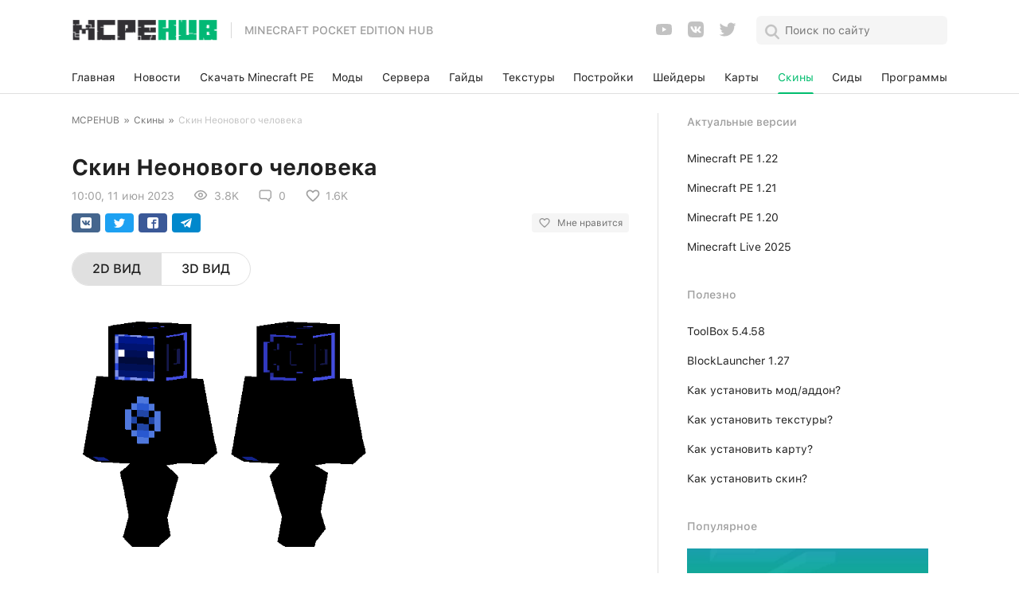

--- FILE ---
content_type: text/html; charset=utf-8
request_url: https://mcpehub.org/skins/11184-skin-neonovogo-cheloveka.html
body_size: 10538
content:
<!DOCTYPE html>
<html lang="ru">
<head>
<link rel="shortcut icon" href="/favicon.ico">
<link rel="icon" type="image/x-icon" href="/favicon.ico">
<title>Скин Неонового человека для Minecraft</title>
<meta charset="utf-8">
<meta name="description" content="Со скином Neon Diamond Guy пользователи смогут превратиться в простого паренька в темной одежде с фиолетовыми полосами.">
<link rel="canonical" href="https://mcpehub.org/skins/11184-skin-neonovogo-cheloveka.html">
<link rel="alternate" type="application/rss+xml" title="MCPEHUB | Портал любителей Minecraft на Android RSS" href="https://mcpehub.org/rss.xml">
<link rel="search" type="application/opensearchdescription+xml" title="MCPEHUB | Портал любителей Minecraft на Android" href="https://mcpehub.org/index.php?do=opensearch">
<link rel="preconnect" href="https://mcpehub.org/" fetchpriority="high">
<meta property="twitter:title" content="Скин Неонового человека для Minecraft">
<meta property="twitter:url" content="https://mcpehub.org/skins/11184-skin-neonovogo-cheloveka.html">
<meta property="twitter:card" content="summary_large_image">
<meta property="twitter:image" content="https://mcpehub.org/uploads/posts/2023-06/1686469992_neon-diamond-guy-skin.png">
<meta property="twitter:description" content="Благодаря скину пользователи смогут превратиться черно-фиолетового паренька. Персонаж смотрится просто, но приятно">
<meta property="og:type" content="article">
<meta property="og:site_name" content="MCPEHUB | Портал любителей Minecraft на Android">
<meta property="og:title" content="Скин Неонового человека для Minecraft">
<meta property="og:url" content="https://mcpehub.org/skins/11184-skin-neonovogo-cheloveka.html">
<meta property="og:image" content="https://mcpehub.org/uploads/posts/2023-06/1686469992_neon-diamond-guy-skin.png">
<meta property="og:description" content="Благодаря скину пользователи смогут превратиться черно-фиолетового паренька. Персонаж смотрится просто, но приятно">
<meta name="HandheldFriendly" content="true">
<meta name="format-detection" content="telephone=no">
<meta name="viewport" content="user-scalable=no, initial-scale=1.0, maximum-scale=1.0, width=device-width">
<meta name="apple-mobile-web-app-capable" content="yes">
<meta name="apple-mobile-web-app-status-bar-style" content="default">
<meta name="cmsmagazine" content="78cff8f21ba75f8153d9b84e5e4a7e4e">
<link rel="apple-touch-icon" href="https://mcpehub.org/apple-touch-icon.png">
<link rel="apple-touch-icon" sizes="57x57" href="https://mcpehub.org/apple-touch-icon-57x57.png">
<link rel="apple-touch-icon" sizes="72x72" href="https://mcpehub.org/apple-touch-icon-72x72.png">
<link rel="apple-touch-icon" sizes="76x76" href="https://mcpehub.org/apple-touch-icon-76x76.png">
<link rel="apple-touch-icon" sizes="114x114" href="https://mcpehub.org/apple-touch-icon-114x114.png">
<link rel="apple-touch-icon" sizes="120x120" href="https://mcpehub.org/apple-touch-icon-120x120.png">
<link rel="apple-touch-icon" sizes="144x144" href="https://mcpehub.org/apple-touch-icon-144x144.png">
<link rel="apple-touch-icon" sizes="152x152" href="https://mcpehub.org/apple-touch-icon-152x152.png">
<link rel="apple-touch-icon" sizes="180x180" href="https://mcpehub.org/apple-touch-icon-180x180.png">
<link rel="preload" href="/templates/maincraft2/css/fonts/s/SF-UI-Text-Medium.woff2" as="font" type="font/woff2" crossorigin>
<link rel="preload" href="/templates/maincraft2/css/fonts/s/SF-UI-Text-Regular.woff2" as="font" type="font/woff2" crossorigin>
<link rel="preload" href="/templates/maincraft2/css/fonts/s/SF-UI-Text-Bold.woff2?1" as="font" type="font/woff2" crossorigin>


<link href="/templates/maincraft2/css/reset.css?200" type="text/css" rel="stylesheet">
<link href="/templates/maincraft2/css/popup.css?200" type="text/css" rel="stylesheet">
<link href="/templates/maincraft2/css/style.css?v=346" type="text/css" rel="stylesheet">

<meta name="google-site-verification" content="5cV7BZvPfR0gJoCV_LjlSIYcQLgt56ZZVxoelD-51Xg">


<script async src="https://pagead2.googlesyndication.com/pagead/js/adsbygoogle.js?client=ca-pub-7958472158675518" crossorigin="anonymous"></script>
<script>window.yaContextCb=window.yaContextCb||[]</script><script src="https://yandex.ru/ads/system/context.js" async></script>
</head>
<body itemscope itemtype="https://schema.org/WebPage">
	<header>
  <div class="box flex middle between">
    <div>
      <div class="navToggle" role="button" aria-label="Открыть меню">
        <div class="icon"></div>
      </div>
    </div>
    <div>
      <a class="logo flex-md middle"  href="/">
        <img src="/templates/maincraft2/img/logotype.png" alt="Minecraft pocket edition hub">
        <p class="transparent-grey medium">Minecraft pocket edition hub</p>
      </a>
    </div>
    <div class="flex middle">
      <div class="header-social">
				<ul class="socials flex middle">
  <li>
    <a class="youtube" title="Мы в YouTube" href="https://www.youtube.com/MCPEHUBLIVE" target="_blank" rel="noopener noreferrer">
      <svg width="24" height="24" viewBox="0 0 24 24">
        <g fill="none" fill-rule="evenodd">
          <path d="M0 0H24V24H0z"/>
          <path class="filled" fill="rgba(0, 0, 0, 0.24)" fill-rule="nonzero" d="M10 15l5.19-3L10 9v6m11.56-7.83c.13.47.22 1.1.28 1.9.07.8.1 1.49.1 2.09L22 12c0 2.19-.16 3.8-.44 4.83-.25.9-.83 1.48-1.73 1.73-.47.13-1.33.22-2.65.28-1.3.07-2.49.1-3.59.1L12 19c-4.19 0-6.8-.16-7.83-.44-.9-.25-1.48-.83-1.73-1.73-.13-.47-.22-1.1-.28-1.9-.07-.8-.1-1.49-.1-2.09L2 12c0-2.19.16-3.8.44-4.83.25-.9.83-1.48 1.73-1.73.47-.13 1.33-.22 2.65-.28 1.3-.07 2.49-.1 3.59-.1L12 5c4.19 0 6.8.16 7.83.44.9.25 1.48.83 1.73 1.73z"/>
        </g>
      </svg>
    </a>
  </li>
  <li>
    <a class="vk" title="Мы ВКонтакте" href="https://vk.com/mcpehub" target="_blank" rel="noopener noreferrer">
      <svg width="24" height="24" viewBox="0 0 24 24">
        <g fill="none" fill-rule="evenodd">
          <path d="M0 0H24V24H0z"/>
          <path class="filled" fill="rgba(0, 0, 0, 0.24)" fill-rule="nonzero" d="M15.07 2H8.93C3.33 2 2 3.33 2 8.93v6.14C2 20.67 3.33 22 8.93 22h6.14c5.6 0 6.93-1.33 6.93-6.93V8.93C22 3.33 20.67 2 15.07 2m3.08 14.27h-1.46c-.55 0-.72-.45-1.69-1.44-.88-.83-1.26-.95-1.47-.95-.29 0-.38.08-.38.5v1.31c0 .35-.11.57-1.04.57-1.54 0-3.25-.94-4.45-2.67-1.81-2.54-2.3-4.46-2.3-4.84 0-.21.07-.41.49-.41h1.47c.37 0 .51.16.65.56.72 2.1 1.92 3.9 2.41 3.9.19 0 .27-.09.27-.55V10.1c-.05-.98-.58-1.07-.58-1.42 0-.18.14-.34.37-.34h2.29c.31 0 .42.16.42.54v2.89c0 .31.13.42.23.42.18 0 .34-.11.67-.45 1.05-1.17 1.8-2.98 1.8-2.98.1-.21.26-.41.65-.41h1.43c.44 0 .54.23.44.54-.18.85-1.96 3.36-1.94 3.36-.16.25-.22.36 0 .65.15.21.66.65 1 1.04.62.71 1.1 1.3 1.23 1.71.11.41-.09.62-.51.62z"/>
        </g>
      </svg>
    </a>
  </li>
  <li>
    <a class="twitter" title="Мы в Твиттере" href="https://twitter.com/MCPEHUB_org" target="_blank" rel="noopener noreferrer">
      <svg width="24" height="24" viewBox="0 0 24 24">
        <g fill="none" fill-rule="evenodd">
          <path d="M0 0H24V24H0z"/>
          <path class="filled" fill="rgba(0, 0, 0, 0.24)" fill-rule="nonzero" d="M22.46 5.5c-.77.35-1.6.58-2.46.69.88-.53 1.56-1.37 1.88-2.38-.83.5-1.75.85-2.72 1.05C18.37 4 17.26 3.5 16 3.5c-2.35 0-4.27 1.92-4.27 4.29 0 .34.04.67.11.98C8.28 8.59 5.11 6.88 3 4.29c-.37.63-.58 1.37-.58 2.15 0 1.49.75 2.81 1.91 3.56-.71 0-1.37-.2-1.95-.5v.03c0 2.08 1.48 3.82 3.44 4.21-.36.1-.74.15-1.13.15-.27 0-.54-.03-.8-.08.54 1.69 2.11 2.95 4 2.98-1.46 1.16-3.31 1.84-5.33 1.84-.34 0-.68-.02-1.02-.06 1.9 1.22 4.16 1.93 6.58 1.93 7.88 0 12.21-6.54 12.21-12.21 0-.19 0-.37-.01-.56.84-.6 1.56-1.36 2.14-2.23z"/>
        </g>
      </svg>
    </a>
  </li>
</ul>

			</div>
      <div class="search">
        <span class="icon search-black-icon"></span>

        <form class="search-form flex middle between" method="get" action="/index.php?do=search">
          <div>
            <span class="icon search-icon"></span>
            <input class="regular black" name="story" type="search" placeholder="Поиск по сайту">
            <input type="hidden" name="do" value="search">
            <input type="hidden" name="subaction" value="search">
          </div>
          <span class="icon close-icon"></span>
        </form>
      </div>

    </div>
  </div>
</header>
<nav class="mainmenu">
  <div class="bg"></div>
  <div class="flex middle">
    <div class="box">
      <div class="flex-md middle between">
    		<a class="black regular" href="/">Главная</a>
        
        <a class="black regular" href="https://mcpehub.org/news/">Новости</a><a class="black regular" href="https://mcpehub.org/download-mcpe/">Скачать Minecraft PE</a><a class="black regular" href="https://mcpehub.org/mods/">Моды</a><a class="black regular" href="https://mcpehub.org/servers/">Сервера</a><a class="black regular" href="https://mcpehub.org/guides/">Гайды</a><a class="black regular" href="https://mcpehub.org/textures/">Текстуры</a><a class="black regular" href="https://mcpehub.org/buildings/">Постройки</a><a class="black regular" href="https://mcpehub.org/shaders/">Шейдеры</a><a class="black regular" href="https://mcpehub.org/maps/">Карты</a><a class="black regular active" href="https://mcpehub.org/skins/">Скины</a><a class="black regular" href="https://mcpehub.org/seeds/">Сиды</a><a class="black regular" href="https://mcpehub.org/programms/">Программы</a>

      </div>

    </div>
  </div>
</nav>

	<div class="layout">
		<div>
		

		<div class="content">
			<div class="row">
				<div class="col-xs-12 col-md-8">
					<div class="wrapper">
						<nav id="dle-speedbar" data-nosnippet><div class="speedbar regular grey"><div class="over"><ol class="speedbar"><li><a href="https://mcpehub.org/">MCPEHUB</a></li><li class="speedbar_sep"> » </li><li><a href="https://mcpehub.org/skins/">Скины</a></li><li class="speedbar_sep"> » </li><li>Скин Неонового человека</li></ol></div></div></nav>
						





						
						<div id='dle-content'><article class="fullstory" itemprop="mainEntity" itemscope itemtype="http://schema.org/Article">
	<span class="date regular transparent-grey" data-nosnippet>10:00, 11 июн 2023</span>
	<h1 class="bold black" itemprop="headline">Скин Неонового человека</h1>

	<div class="fullstory-info flex middle" data-nosnippet>
		<p class="regular transparent-grey"><meta itemprop="datePublished" content="2023-06-11T10:00:20+03:00" />10:00, 11 июн 2023</p>
        <meta itemprop="dateModified" content="2023-06-11T10:00:20+03:00">
        
		<div class="flex middle regular transparent-grey">
			<span class="icon views"></span>
			<span class="format-numb">3 814</span>
		</div>
		<div class="flex middle regular transparent-grey">
			<span class="icon comment-icon"></span>
			<span class="format-numb">0</span>
		</div>
		<div class="full_likes regular transparent-grey">
			<span class="easylike_count" data-news-id="11184" data-count="0"></span>
		</div>
	</div>

	<div class="likely-wrap flex middle between" data-nosnippet>
		<div class="likely">
			<div class="vkontakte"></div>
		  <div class="twitter"></div>
		  <div class="facebook"></div>
		  <div class="telegram"></div>
		</div>
		<div class="grey regular">
		</div>
	</div>

	<div id="skinVisual">
		<ul class="tabs">
			<li class="active" data-item="visual2d">2D Вид</li>
			<li data-item="visual3d">3D Вид</li>
		</ul>
		<div class="skinType visual2d">
			<img itemprop="image" src="/uploads/posts/2023-06/1686469992_neon-diamond-guy-skin.png" alt="Скин Неонового человека">
		</div>
		<div class="skinType visual3d">
			<ul>
				<li>
					<input class="styled-checkbox" type="checkbox" checked id="msp_movebox">
					<label for="msp_movebox">В движении</label>
				</li>
				<li>
					<input class="styled-checkbox" type="checkbox" id="msp_runbox">
					<label for="msp_runbox">Бежать</label>
				</li>
				<li>
					<input class="styled-checkbox" type="checkbox" checked id="msp_spinbox">
					<label for="msp_spinbox">Вращать</label>
				</li>
				<li>
					<input class="styled-checkbox" type="checkbox" checked id="msp_yfreezebox">
					<label for="msp_yfreezebox">Возврат камеры</label>
				</li>
			</ul>
			<script>var skin_src = 'https://mcpehub.org/uploads/posts/2023-06/1686470049_neon-diamond-guy-skin_1.png';</script>
			<div class="skins3d" id="skinpreview"></div>
		</div>
	</div>

	<div class="fullstory-content regular black" itemprop="articleBody">
		<p>Ищете подходящий <a href="/skins/" title="Скачать скины для Minecraft PE">скин</a> для Minecraft Pocket Edition? <strong>Скачайте Скин Неонового человека</strong> для <a href="https://mcpehub.org/download-mcpe/6228-minecraft-1-18-caves.html" title="Последняя сборка Minecraft на Android">Майнкрафт ПЕ</a> совершенно бесплатно и установите его на Ваше устройство Android. Данный скин <strong>изменит стандартный внешний облик персонажа</strong> и сделает Вас отличающимся от новичков в Майнкрафт Покет Эдишн. Скины созданы для того, чтобы каждый игрок мог создать собственный образ и выделиться из толпы.
    <br><br>
    <strong>Уникальные скины</strong> для <a href="/download-mcpe/" title="Скины для Minecraft PE">Minecraft PE</a> хорошего качества доступны на нашем сайте совершенно бесплатно. <strong>Измените свой внешний вид</strong>, удивите своих друзей особыми украшениями на теле, превратитесь в настоящего супер-героя, замаскируйтесь под кустарник или под Ваше любимое животное.
    <br><br>
    О том, как <strong>установить скин</strong> на телефон Android мы рассказали в отдельной <a href="/guides/43-how-to-install-skins-for-minecraft-pe.html" title="Гайд - Как установить скин на телефон?">статье</a> на нашем сайте.</p>
	</div>

	<div class="skinDownload">
        
		


  <div class="content-box">
  <div class="download-item border-radius" style="overflow: hidden;">
    <div class="item-content">
      <span class="black medium">Скачать скин Neon Diamond Guy</span>
			
      <div class="flex-sm middle-sm">
        <a target="_blank" rel="nofollow" class="flex middle center green-bg medium white" href="https://mcpehub.org/engine/dlfile.php?id=31769" role="button">
          <div class="flex middle center">
            <span class="flex middle center"><span class="icon download-link-white"></span></span>
            <div class="flex middle center">Скачать</div>
          </div>
        </a>
        <p class="regular transparent-grey">[1.93 Kb] скачиваний: 754</p>
      </div>
      
    </div>
  </div>
</div>




	</div>

	<div class="fullstory-author-info regular transparent-grey">
    <div class="flex middle">
      <p class="author">Опубликовал: <span itemprop="author"><a onclick="ShowProfile('Finder02', 'https://mcpehub.org/user/Finder02/', '0'); return false;" href="https://mcpehub.org/user/Finder02/">Finder02</a></span></p>
      <p>Категория: <span>Скины</span></p>
    </div>
    <div>
      <div class="raiting">
          <p class="rating-value">Рейтинг: <span>2</span> (<span><span data-vote-num-id="11184">2</span></span> голосов)</p>
            <div data-ratig-layer-id='11184'>
	<div class="rating">
		<ul class="unit-rating" data-value="2">
		<li data-value="1"><a href="#" title="Плохо" class="r1-unit" onclick="doRate('1', '11184'); return false;"><svg width="24" height="24" viewBox="0 0 24 24"><g><path d="M0,0h24v24H0V0z" fill="none"/><path d="M0,0h24v24H0V0z" fill="none"/></g><g><path d="M12,17.27l4.15,2.51c0.76,0.46,1.69-0.22,1.49-1.08l-1.1-4.72l3.67-3.18c0.67-0.58,0.31-1.68-0.57-1.75l-4.83-0.41 l-1.89-4.46c-0.34-0.81-1.5-0.81-1.84,0L9.19,8.63L4.36,9.04c-0.88,0.07-1.24,1.17-0.57,1.75l3.67,3.18l-1.1,4.72 c-0.2,0.86,0.73,1.54,1.49,1.08L12,17.27z"/></g></svg></a></li>
		<li data-value="2"><a href="#" title="Приемлемо" class="r2-unit" onclick="doRate('2', '11184'); return false;"><svg width="24" height="24" viewBox="0 0 24 24"><g><path d="M0,0h24v24H0V0z" fill="none"/><path d="M0,0h24v24H0V0z" fill="none"/></g><g><path d="M12,17.27l4.15,2.51c0.76,0.46,1.69-0.22,1.49-1.08l-1.1-4.72l3.67-3.18c0.67-0.58,0.31-1.68-0.57-1.75l-4.83-0.41 l-1.89-4.46c-0.34-0.81-1.5-0.81-1.84,0L9.19,8.63L4.36,9.04c-0.88,0.07-1.24,1.17-0.57,1.75l3.67,3.18l-1.1,4.72 c-0.2,0.86,0.73,1.54,1.49,1.08L12,17.27z"/></g></svg></a></li>
		<li data-value="3"><a href="#" title="Средне" class="r3-unit" onclick="doRate('3', '11184'); return false;"><svg width="24" height="24" viewBox="0 0 24 24"><g><path d="M0,0h24v24H0V0z" fill="none"/><path d="M0,0h24v24H0V0z" fill="none"/></g><g><path d="M12,17.27l4.15,2.51c0.76,0.46,1.69-0.22,1.49-1.08l-1.1-4.72l3.67-3.18c0.67-0.58,0.31-1.68-0.57-1.75l-4.83-0.41 l-1.89-4.46c-0.34-0.81-1.5-0.81-1.84,0L9.19,8.63L4.36,9.04c-0.88,0.07-1.24,1.17-0.57,1.75l3.67,3.18l-1.1,4.72 c-0.2,0.86,0.73,1.54,1.49,1.08L12,17.27z"/></g></svg></a></li>
		<li data-value="4"><a href="#" title="Хорошо" class="r4-unit" onclick="doRate('4', '11184'); return false;"><svg width="24" height="24" viewBox="0 0 24 24"><g><path d="M0,0h24v24H0V0z" fill="none"/><path d="M0,0h24v24H0V0z" fill="none"/></g><g><path d="M12,17.27l4.15,2.51c0.76,0.46,1.69-0.22,1.49-1.08l-1.1-4.72l3.67-3.18c0.67-0.58,0.31-1.68-0.57-1.75l-4.83-0.41 l-1.89-4.46c-0.34-0.81-1.5-0.81-1.84,0L9.19,8.63L4.36,9.04c-0.88,0.07-1.24,1.17-0.57,1.75l3.67,3.18l-1.1,4.72 c-0.2,0.86,0.73,1.54,1.49,1.08L12,17.27z"/></g></svg></a></li>
		<li data-value="5"><a href="#" title="Отлично" class="r5-unit" onclick="doRate('5', '11184'); return false;"><svg width="24" height="24" viewBox="0 0 24 24"><g><path d="M0,0h24v24H0V0z" fill="none"/><path d="M0,0h24v24H0V0z" fill="none"/></g><g><path d="M12,17.27l4.15,2.51c0.76,0.46,1.69-0.22,1.49-1.08l-1.1-4.72l3.67-3.18c0.67-0.58,0.31-1.68-0.57-1.75l-4.83-0.41 l-1.89-4.46c-0.34-0.81-1.5-0.81-1.84,0L9.19,8.63L4.36,9.04c-0.88,0.07-1.24,1.17-0.57,1.75l3.67,3.18l-1.1,4.72 c-0.2,0.86,0.73,1.54,1.49,1.08L12,17.27z"/></g></svg></a></li>
		</ul>
	</div>
</div>
      </div>
    </div>
  </div>

    <div itemprop="publisher" itemscope itemtype="https://schema.org/Organization">
        <meta itemprop="name" content="mcpehub">
        <link itemprop="url" href="https://mcpehub.org/">
        <div itemprop="logo" itemscope itemtype="https://schema.org/ImageObject">
            <link itemprop="contentUrl url" href="https://mcpehub.org/templates/maincraft2/img/logotype.png">
        </div>
    </div>
    
	<div class="likely-wrap bottom">
		<div class="likely">
			<div class="vkontakte"></div>
		  <div class="twitter"></div>
		  <div class="facebook"></div>
		  <div class="telegram"></div>
		</div>
	</div>

	
	<div class="related">
		<div class="flex middle between">
			<span class="bold black">Похожие статьи</span>
			<div class="flex middle">
	      <div class="flex middle center prev" role="button">
	        <span class="icon navigation-left"></span>
	      </div>
	      <div class="flex middle center next" role="button">
	        <span class="icon navigation-right"></span>
	      </div>
	    </div>
		</div>

		<div class="related-layout">
			<div>
				<div class="row">
					<div>
	<a class="related-news-item" href="https://mcpehub.org/mods/7531-spider-man-no-way-home-2.html" title="Мод: Человек Паук — Нет пути домой 2">
		<div class="image">
			<img decoding="async" srcset="/uploads/loader2.svg 100w" src="/uploads/posts/2024-05/1716122861_spider-man-no-way-home-main.jpg" data-srcset="/uploads/posts/2024-05/1716122861_spider-man-no-way-home-main.jpg 100w" class="lazyload" alt="Мод: Человек Паук — Нет пути домой 2" sizes="100vw">
		</div>
		<p class="regular black">Мод: Человек Паук — Нет пути домой 2</p>
	</a>
</div><div>
	<a class="related-news-item" href="https://mcpehub.org/mods/8270-spiderman-into-the-craftingverse.html" title="Мод: Вселенная Человека-паука">
		<div class="image">
			<img decoding="async" srcset="/uploads/loader2.svg 100w" src="/uploads/posts/2023-03/1678399545_spiderman-into-the-craftingverse-main.jpg" data-srcset="/uploads/posts/2023-03/1678399545_spiderman-into-the-craftingverse-main.jpg 100w" class="lazyload" alt="Мод: Вселенная Человека-паука" sizes="100vw">
		</div>
		<p class="regular black">Мод: Вселенная Человека-паука</p>
	</a>
</div><div>
	<a class="related-news-item" href="https://mcpehub.org/buildings/10661-postrojka-cherno-belyj-zamok-2.html" title="Постройка: Черно-белый замок 2">
		<div class="image">
			<img decoding="async" srcset="/uploads/loader2.svg 100w" src="/uploads/posts/2023-03/1679637536_bw-castle-preview.jpg" data-srcset="/uploads/posts/2023-03/1679637536_bw-castle-preview.jpg 100w" class="lazyload" alt="Постройка: Черно-белый замок 2" sizes="100vw">
		</div>
		<p class="regular black">Постройка: Черно-белый замок 2</p>
	</a>
</div><div>
	<a class="related-news-item" href="https://mcpehub.org/mods/11048-iron-man-legends.html" title="Мод: Виды брони Железного Человека">
		<div class="image">
			<img decoding="async" srcset="/uploads/loader2.svg 100w" src="/uploads/posts/2023-05/1684433199_iron-man-legends-main.jpg" data-srcset="/uploads/posts/2023-05/1684433199_iron-man-legends-main.jpg 100w" class="lazyload" alt="Мод: Виды брони Железного Человека" sizes="100vw">
		</div>
		<p class="regular black">Мод: Виды брони Железного Человека</p>
	</a>
</div><div>
	<a class="related-news-item" href="https://mcpehub.org/mods/6777-marvel-armours.html" title="Мод: Броня Супергероев Марвел">
		<div class="image">
			<img decoding="async" srcset="/uploads/loader2.svg 100w" src="/uploads/posts/2021-08/1630233547_armours-main.jpg" data-srcset="/uploads/posts/2021-08/1630233547_armours-main.jpg 100w" class="lazyload" alt="Мод: Броня Супергероев Марвел" sizes="100vw">
		</div>
		<p class="regular black">Мод: Броня Супергероев Марвел</p>
	</a>
</div>
				</div>
			</div>
		</div>
	</div>
	

	<div class="comments-wrapper">
		<form  method="post" name="dle-comments-form" id="dle-comments-form" ><div class="addcomment">
	<div class="box_in">
		<span class="bold black">Оставить комментарий</span>
		<div class="comment-form-group">
			<div class="row middle">
				
				<div class="col-xs-12 col-sm-6">
					<input class="black regular" placeholder="Имя" type="text" name="name" id="name" required>
				</div>
				<div class="col-xs-12 col-sm-6">
					<input class="black regular" placeholder="E-mail (не обязательно)" type="email" name="mail" id="mail">
				</div>
				
				<div class="col-xs-12">
					<div class="bb-editor">
<textarea name="comments" id="comments" cols="70" rows="10"></textarea>
</div>
				</div>
				<div class="col-xs-12 col-sm-6 captcha end-sm">
					

					
					<div class="c-captcha flex middle end-sm">
						<a onclick="reload(); return false;" title="Кликните на изображение чтобы обновить код, если он неразборчив" href="#"><span id="dle-captcha"><img src="/engine/modules/antibot/antibot.php" alt="Кликните на изображение чтобы обновить код, если он неразборчив" width="160" height="80"></span></a>
						<input placeholder="Код с картинки" title="Введите код указанный на картинке" type="text" name="sec_code" id="sec_code" required>
					</div>
					
				</div>
				<div class="col-xs-12 col-sm-6 submit">
					<button class="medium white green-bg" type="submit" name="submit" title="Отправить">Отправить</button>
				</div>
			</div>
		</div>
	</div>
</div>

		<input type="hidden" name="subaction" value="addcomment">
		<input type="hidden" name="post_id" id="post_id" value="11184"><input type="hidden" name="user_hash" value="227e4398c5b9b5d84bed064ae292e2b4cfecd5db"></form>
		
<div id="dle-ajax-comments"></div>

	</div>
</article>
</div>
					</div>
				</div>
				<div class="col-xs-12 col-md-4" data-nosnippet>
					<div class="rightside row">
  <div class="recomended-links col-xs-12 col-sm-6 col-md-12">
    <span class="transparent-grey medium">Актуальные версии</span>
    <a class="black regular" title="Тестовая версия 1.22" href="/download-mcpe/13631-minecraft-1-22.html">Minecraft PE 1.22</a>
<br><a class="black regular" title="Полная версия 1.21" href="/download-mcpe/11883-minecraft-1-21.html">Minecraft PE 1.21</a>
<br><a class="black regular" title="Полная версия 1.20" href="/download-mcpe/9571-minecraft-1-20.html">Minecraft PE 1.20</a>
<br><a class="black regular" title="Новая партия обновлений" href="/news/14565-minecraft-live-september-2025.html">Minecraft Live 2025</a>
  </div>
  <div class="usefull-links col-xs-12 col-sm-6 col-md-12">
    <span class="transparent-grey medium">Полезно</span>
    <a class="black regular" href="/programms/2184-toolbox.html">ToolBox 5.4.58</a><br>
<a class="black regular" href="/programms/11-blocklauncher.html">BlockLauncher 1.27</a><br>
<a class="black regular" href="/guides/40-how-to-install-mods-for-minecraft-pe.html">Как установить мод/аддон?</a><br>
<a class="black regular" href="/guides/42-how-to-install-texture-packs-for-minecraft-pe.html">Как установить текстуры?</a><br>
<a class="black regular" href="/guides/41-how-to-install-maps-for-minecraft-pe.html">Как установить карту?</a><br>
<a class="black regular" href="/guides/43-how-to-install-skins-for-minecraft-pe.html">Как установить скин?</a><br>

  </div>
  <div class="top-news col-xs-12 col-sm-6 col-md-12">
    <span class="transparent-grey medium">Популярное</span>
    <div class="top-news-list">
      

<a class="top-news-item" href="https://mcpehub.org/download-mcpe/11883-minecraft-1-21.html" title="Майнкрафт ПЕ 1.21">
	<div class="image">
		<img decoding="async" srcset="/uploads/loader2.svg 100w" src="/uploads/posts/2023-10/minecraft-version-1-21.jpg" data-srcset="/uploads/posts/2023-10/minecraft-version-1-21.jpg 100w" class="lazyload" alt="Майнкрафт ПЕ 1.21" sizes="100vw">
	</div>
	<p class="regular black">Майнкрафт ПЕ 1.21</p>
</a>

<a class="top-news-item" href="https://mcpehub.org/news/727-download-last-version-minecraft.html" title="Последняя версия Майнкрафт">
	<div class="image">
		<img decoding="async" srcset="/uploads/loader2.svg 100w" src="/uploads/posts/last-version-minecraft.jpg" data-srcset="/uploads/posts/last-version-minecraft.jpg 100w" class="lazyload" alt="Последняя версия Майнкрафт" sizes="100vw">
	</div>
	<p class="regular black">Последняя версия Майнкрафт</p>
</a>

<a class="top-news-item" href="https://mcpehub.org/download-mcpe/13631-minecraft-1-22.html" title="Майнкрафт ПЕ 1.22">
	<div class="image">
		<img decoding="async" srcset="/uploads/loader2.svg 100w" src="/uploads/posts/2025-01/minecraft-version-1-22.jpg" data-srcset="/uploads/posts/2025-01/minecraft-version-1-22.jpg 100w" class="lazyload" alt="Майнкрафт ПЕ 1.22" sizes="100vw">
	</div>
	<p class="regular black">Майнкрафт ПЕ 1.22</p>
</a>

<a class="top-news-item" href="https://mcpehub.org/maps/11747-one-block-minecraft-120.html" title="Карта: 1 блок для 1.21+">
	<div class="image">
		<img decoding="async" srcset="/uploads/loader2.svg 100w" src="/uploads/posts/2026-01/302e18b463_dta-one-block-made-by-dta-mc-main.jpg" data-srcset="/uploads/posts/2026-01/302e18b463_dta-one-block-made-by-dta-mc-main.jpg 100w" class="lazyload" alt="Карта: 1 блок для 1.21+" sizes="100vw">
	</div>
	<p class="regular black">Карта: 1 блок для 1.21+</p>
</a>

<a class="top-news-item" href="https://mcpehub.org/mods/7641-modern-furniture-survival.html" title="Мод: Современная мебель для режима выживания">
	<div class="image">
		<img decoding="async" srcset="/uploads/loader2.svg 100w" src="/uploads/posts/2023-06/1687008000_modern-furniture-survival-main.jpg" data-srcset="/uploads/posts/2023-06/1687008000_modern-furniture-survival-main.jpg 100w" class="lazyload" alt="Мод: Современная мебель для режима выживания" sizes="100vw">
	</div>
	<p class="regular black">Мод: Современная мебель для режима выживания</p>
</a>
    </div>
  </div>
</div>

				</div>
				<script type="text/javascript" data-cfasync="false" src="/templates/maincraft2/js/lozad.js?2"></script>
				<script type="text/javascript" data-cfasync="false">
					var mWidth = document.querySelector('.fullstory-content').offsetWidth;
					var windowWidth = window.innerWidth;
					var lElements = document.querySelectorAll(".lazyload");
					lElements.forEach(function(element){
						if (mWidth<element.getAttribute("width")) {
							element.style.height = element.getAttribute("height") * mWidth / element.getAttribute("width") + "px";
						} else {
							element.style.height = element.getAttribute("height") + "px";
						}
					});
					function onresizeListener(){
						if (window.innerWidth != windowWidth) {
							var lElements = document.querySelectorAll(".lazyload");
							lElements.forEach(function(element){
								element.style.height = "auto";
							});
							window.removeEventListener("resize", onresizeListener, true);
						}
					}  
					window.addEventListener("resize", onresizeListener, true);
					lozad('.lazyload').observe();
					lozad('.fullstory iframe').observe();
					lozad('.fullstory video').observe();
					setInterval("lozad('.lazyload').observe();", 2000);
				</script>
			</div>
		</div>
		</div>
	</div>
	<footer>
	<div class="box">
		<div class="flex-sm middle between">
			<div class="flex-sm middle">
				<div>
					<a class="logo"  href="/">
						<img width="164" src="/templates/maincraft2/img/logotype-bottom.png?v1">
					</a>
				</div>
				<div class="footer-menu">
					<ul class="flex middle">
						<li><a class="medium transparent-grey" href="/about.html">О проекте</a></li>
						<li><a class="medium transparent-grey" href="/commercial.html">Вакансии</a></li>
						<li><a class="medium transparent-grey" href="/contacts.html">Контакты</a></li>
					</ul>
				</div>
			</div>

			<div class="footer-social">
				<ul class="socials flex middle">
  <li>
    <a class="youtube" title="Мы в YouTube" href="https://www.youtube.com/MCPEHUBLIVE" target="_blank" rel="noopener noreferrer">
      <svg width="24" height="24" viewBox="0 0 24 24">
        <g fill="none" fill-rule="evenodd">
          <path d="M0 0H24V24H0z"/>
          <path class="filled" fill="rgba(0, 0, 0, 0.24)" fill-rule="nonzero" d="M10 15l5.19-3L10 9v6m11.56-7.83c.13.47.22 1.1.28 1.9.07.8.1 1.49.1 2.09L22 12c0 2.19-.16 3.8-.44 4.83-.25.9-.83 1.48-1.73 1.73-.47.13-1.33.22-2.65.28-1.3.07-2.49.1-3.59.1L12 19c-4.19 0-6.8-.16-7.83-.44-.9-.25-1.48-.83-1.73-1.73-.13-.47-.22-1.1-.28-1.9-.07-.8-.1-1.49-.1-2.09L2 12c0-2.19.16-3.8.44-4.83.25-.9.83-1.48 1.73-1.73.47-.13 1.33-.22 2.65-.28 1.3-.07 2.49-.1 3.59-.1L12 5c4.19 0 6.8.16 7.83.44.9.25 1.48.83 1.73 1.73z"/>
        </g>
      </svg>
    </a>
  </li>
  <li>
    <a class="vk" title="Мы ВКонтакте" href="https://vk.com/mcpehub" target="_blank" rel="noopener noreferrer">
      <svg width="24" height="24" viewBox="0 0 24 24">
        <g fill="none" fill-rule="evenodd">
          <path d="M0 0H24V24H0z"/>
          <path class="filled" fill="rgba(0, 0, 0, 0.24)" fill-rule="nonzero" d="M15.07 2H8.93C3.33 2 2 3.33 2 8.93v6.14C2 20.67 3.33 22 8.93 22h6.14c5.6 0 6.93-1.33 6.93-6.93V8.93C22 3.33 20.67 2 15.07 2m3.08 14.27h-1.46c-.55 0-.72-.45-1.69-1.44-.88-.83-1.26-.95-1.47-.95-.29 0-.38.08-.38.5v1.31c0 .35-.11.57-1.04.57-1.54 0-3.25-.94-4.45-2.67-1.81-2.54-2.3-4.46-2.3-4.84 0-.21.07-.41.49-.41h1.47c.37 0 .51.16.65.56.72 2.1 1.92 3.9 2.41 3.9.19 0 .27-.09.27-.55V10.1c-.05-.98-.58-1.07-.58-1.42 0-.18.14-.34.37-.34h2.29c.31 0 .42.16.42.54v2.89c0 .31.13.42.23.42.18 0 .34-.11.67-.45 1.05-1.17 1.8-2.98 1.8-2.98.1-.21.26-.41.65-.41h1.43c.44 0 .54.23.44.54-.18.85-1.96 3.36-1.94 3.36-.16.25-.22.36 0 .65.15.21.66.65 1 1.04.62.71 1.1 1.3 1.23 1.71.11.41-.09.62-.51.62z"/>
        </g>
      </svg>
    </a>
  </li>
  <li>
    <a class="twitter" title="Мы в Твиттере" href="https://twitter.com/MCPEHUB_org" target="_blank" rel="noopener noreferrer">
      <svg width="24" height="24" viewBox="0 0 24 24">
        <g fill="none" fill-rule="evenodd">
          <path d="M0 0H24V24H0z"/>
          <path class="filled" fill="rgba(0, 0, 0, 0.24)" fill-rule="nonzero" d="M22.46 5.5c-.77.35-1.6.58-2.46.69.88-.53 1.56-1.37 1.88-2.38-.83.5-1.75.85-2.72 1.05C18.37 4 17.26 3.5 16 3.5c-2.35 0-4.27 1.92-4.27 4.29 0 .34.04.67.11.98C8.28 8.59 5.11 6.88 3 4.29c-.37.63-.58 1.37-.58 2.15 0 1.49.75 2.81 1.91 3.56-.71 0-1.37-.2-1.95-.5v.03c0 2.08 1.48 3.82 3.44 4.21-.36.1-.74.15-1.13.15-.27 0-.54-.03-.8-.08.54 1.69 2.11 2.95 4 2.98-1.46 1.16-3.31 1.84-5.33 1.84-.34 0-.68-.02-1.02-.06 1.9 1.22 4.16 1.93 6.58 1.93 7.88 0 12.21-6.54 12.21-12.21 0-.19 0-.37-.01-.56.84-.6 1.56-1.36 2.14-2.23z"/>
        </g>
      </svg>
    </a>
  </li>
</ul>

			</div>
		</div>
	</div>
</footer>


<link href="/templates/maincraft2/css/engine.css?205" type="text/css" rel="stylesheet">
<link href="/templates/maincraft2/css/fonts.css?v=2027" type="text/css" rel="stylesheet">


<script src="/engine/classes/js/jquery.js?v=egcw9"></script>
<script src="/engine/classes/js/jqueryui.js?v=egcw9"></script>
<script src="/engine/classes/js/dle_js.js?v=egcw9"></script>
<script type="application/ld+json">{"@context":"https://schema.org","@graph":[{"@type":"BreadcrumbList","@context":"https://schema.org/","itemListElement":[{"@type":"ListItem","position":1,"item":{"@id":"https://mcpehub.org/","name":"MCPEHUB"}},{"@type":"ListItem","position":2,"item":{"@id":"https://mcpehub.org/skins/","name":"Скины"}},{"@type":"ListItem","position":3,"item":{"@id":"https://mcpehub.org/skins/11184-skin-neonovogo-cheloveka.html","name":"Скин Неонового человека"}}]}]}</script>
<script>
<!--
var dle_root       = '/';
var dle_admin      = '';
var dle_login_hash = '227e4398c5b9b5d84bed064ae292e2b4cfecd5db';
var dle_group      = 5;
var dle_link_type  = 1;
var dle_skin       = 'maincraft2';
var dle_wysiwyg    = '-1';
var quick_wysiwyg  = '0';
var dle_min_search = '3';
var dle_act_lang   = ["Подтвердить", "Отмена", "Вставить", "Отмена", "Сохранить", "Удалить", "Загрузка. Пожалуйста, подождите..."];
var menu_short     = 'Быстрое редактирование';
var menu_full      = 'Полное редактирование';
var menu_profile   = 'Просмотр профиля';
var menu_send      = 'Отправить сообщение';
var menu_uedit     = 'Админцентр';
var dle_info       = 'Информация';
var dle_confirm    = 'Подтверждение';
var dle_prompt     = 'Ввод информации';
var dle_req_field  = ["Заполните поле с именем", "Заполните поле с сообщением", "Заполните поле с темой сообщения"];
var dle_del_agree  = 'Вы действительно хотите удалить? Данное действие невозможно будет отменить';
var dle_spam_agree = 'Вы действительно хотите отметить пользователя как спамера? Это приведёт к удалению всех его комментариев';
var dle_c_title    = 'Отправка жалобы';
var dle_complaint  = 'Укажите текст Вашей жалобы для администрации:';
var dle_mail       = 'Ваш e-mail:';
var dle_big_text   = 'Выделен слишком большой участок текста.';
var dle_orfo_title = 'Укажите комментарий для администрации к найденной ошибке на странице:';
var dle_p_send     = 'Отправить';
var dle_p_send_ok  = 'Уведомление успешно отправлено';
var dle_save_ok    = 'Изменения успешно сохранены. Обновить страницу?';
var dle_reply_title= 'Ответ на комментарий';
var dle_tree_comm  = '0';
var dle_del_news   = 'Удалить статью';
var dle_sub_agree  = 'Вы действительно хотите подписаться на комментарии к данной публикации?';
var dle_unsub_agree  = 'Вы действительно хотите отписаться от комментариев к данной публикации?';
var dle_captcha_type  = '0';
var dle_share_interesting  = ["Поделиться ссылкой на выделенный текст", "Twitter", "Facebook", "Вконтакте", "Прямая ссылка:", "Нажмите правой клавишей мыши и выберите «Копировать ссылку»"];
var DLEPlayerLang     = {prev: 'Предыдущий',next: 'Следующий',play: 'Воспроизвести',pause: 'Пауза',mute: 'Выключить звук', unmute: 'Включить звук', settings: 'Настройки', enterFullscreen: 'На полный экран', exitFullscreen: 'Выключить полноэкранный режим', speed: 'Скорость', normal: 'Обычная', quality: 'Качество', pip: 'Режим PiP'};
var DLEGalleryLang    = {CLOSE: 'Закрыть (Esc)', NEXT: 'Следующее изображение', PREV: 'Предыдущее изображение', ERROR: 'Внимание! Обнаружена ошибка', IMAGE_ERROR: 'Не удалось загрузить изображение', TOGGLE_SLIDESHOW: 'Просмотр слайдшоу',TOGGLE_FULLSCREEN: 'Полноэкранный режим', TOGGLE_THUMBS: 'Включить / Выключить уменьшенные копии', ITERATEZOOM: 'Увеличить / Уменьшить', DOWNLOAD: 'Скачать изображение' };
var DLEGalleryMode    = 1;
var DLELazyMode       = 0;
var allow_dle_delete_news   = false;

jQuery(function($){
					setTimeout(function() {
						$.get(dle_root + "engine/ajax/controller.php?mod=adminfunction", { 'id': '11184', action: 'newsread', user_hash: dle_login_hash });
					}, 5000);
				$('#dle-comments-form').submit(function() {
					if( $('#comments-image-uploader').data('files') == 'selected' ) {
						$('#comments-image-uploader').plupload('start');
					} else {
						doAddComments();
					}
					return false;
				});
});
//-->
</script>


<script type="text/javascript" src="/templates/maincraft2/js/Three.js"></script>
<script type="text/javascript" src="/templates/maincraft2/js/skin_preview_3d.js?200"></script>
<script>
document.addEventListener("DOMContentLoaded", function(event){
	setTimeout(function(){
		(function(i,s,o,g,r,a,m){i['GoogleAnalyticsObject']=r;i[r]=i[r]||function(){
			(i[r].q=i[r].q||[]).push(arguments)},i[r].l=1*new Date();a=s.createElement(o),
			m=s.getElementsByTagName(o)[0];a.async=1;a.src=g;m.parentNode.insertBefore(a,m)
		})(window,document,'script','https://www.google-analytics.com/analytics.js','ga');
		ga('create', 'UA-104430205-1', 'auto');
		ga('send', 'pageview');
	}, 1000);
});
</script>

<link href="/templates/maincraft2/css/slick.css" type="text/css" rel="stylesheet">
<link href="/templates/maincraft2/css/slick-theme.css" type="text/css" rel="stylesheet">
<script type="text/javascript" src="/templates/maincraft2/js/slick.min.js?200"></script>
<script type="text/javascript" src="/templates/maincraft2/js/likely.js?200"></script>
<script type="text/javascript" src="/templates/maincraft2/js/likes.js"></script>
<script type="text/javascript" src="/templates/maincraft2/js/jquery.popup.min.js?200"></script>
<script type="text/javascript" src="/templates/maincraft2/js/script.js?v=245"></script>
<div id="ourOrgranization" itemscope itemtype="https://schema.org/Organization">
	<meta itemprop="name" content="mcpehub">
	<link itemprop="url" href="https://mcpehub.org/">
	<meta itemprop="sameAs" content="https://vk.com/mcpehub">
	<meta itemprop="sameAs" content="https://twitter.com/MCPEHUB_org">
	<meta itemprop="sameAs" content="https://www.youtube.com/MCPEHUBLIVE">
	<meta itemprop="slogan" content="Minecraft начинается здесь">
	<div id="logoOrganization" itemprop="logo" itemscope itemtype="https://schema.org/ImageObject">
		<link itemprop="url" href="https://mcpehub.org/templates/maincraft2/img/logotype.png">
		<meta itemprop="width" content="410">
		<meta itemprop="height" content="60">
		<meta itemprop="caption" content="MCPEHUB">
	</div>
</div>
</body>
</html>

--- FILE ---
content_type: text/html; charset=UTF-8
request_url: https://mcpehub.org/engine/ajax/superlike.php
body_size: -57
content:
[{"id":"11184","likes":"1612"}]

--- FILE ---
content_type: text/html; charset=utf-8
request_url: https://www.google.com/recaptcha/api2/aframe
body_size: 266
content:
<!DOCTYPE HTML><html><head><meta http-equiv="content-type" content="text/html; charset=UTF-8"></head><body><script nonce="PCvxBs7Lv2mcJTjzup_RrQ">/** Anti-fraud and anti-abuse applications only. See google.com/recaptcha */ try{var clients={'sodar':'https://pagead2.googlesyndication.com/pagead/sodar?'};window.addEventListener("message",function(a){try{if(a.source===window.parent){var b=JSON.parse(a.data);var c=clients[b['id']];if(c){var d=document.createElement('img');d.src=c+b['params']+'&rc='+(localStorage.getItem("rc::a")?sessionStorage.getItem("rc::b"):"");window.document.body.appendChild(d);sessionStorage.setItem("rc::e",parseInt(sessionStorage.getItem("rc::e")||0)+1);localStorage.setItem("rc::h",'1769554831483');}}}catch(b){}});window.parent.postMessage("_grecaptcha_ready", "*");}catch(b){}</script></body></html>

--- FILE ---
content_type: application/javascript
request_url: https://mcpehub.org/templates/maincraft2/js/skin_preview_3d.js?200
body_size: 3400
content:
var skin_src;
var MSP=(function(global,undefined){'use strict';window.requestAnimFrame=(function(){return window.requestAnimationFrame||window.webkitRequestAnimationFrame||window.mozRequestAnimationFrame||window.oRequestAnimationFrame||window.msRequestAnimationFrame||function(callback,element){window.setTimeout(callback,1000/60);};})();var supportWebGL=!!global.WebGLRenderingContext&&(!!global.document.createElement('canvas').getContext('experimental-webgl')||!!global.document.createElement('canvas').getContext('webgl'));var container=global.document.querySelector('#skinpreview');var cw=300,ch=350;var tileUvWidth=1/64;var tileUvHeight=1/32;var skincanvas=global.document.createElement('canvas');var skinc=skincanvas.getContext('2d');skincanvas.width=64;skincanvas.height=32;var capecanvas=global.document.createElement('canvas');var capec=capecanvas.getContext('2d');capecanvas.width=64;capecanvas.height=32;var isRotating=true;var isPaused=false;var isYfreezed=false;var isFunnyRunning=false;var getMaterial=function(img,trans){var material=new THREE.MeshBasicMaterial({map:new THREE.Texture(img,new THREE.UVMapping(),THREE.ClampToEdgeWrapping,THREE.ClampToEdgeWrapping,THREE.NearestFilter,THREE.NearestFilter,(trans?THREE.RGBAFormat:THREE.RGBFormat)),transparent:trans});material.map.needsUpdate=true;return material;};var uvmap=function(mesh,face,x,y,w,h,rotateBy){if(!rotateBy)rotateBy=0;var uvs=mesh.geometry.faceVertexUvs[0][face];var tileU=x;var tileV=y;uvs[(0+ rotateBy)%4].u=tileU*tileUvWidth;uvs[(0+ rotateBy)%4].v=tileV*tileUvHeight;uvs[(1+ rotateBy)%4].u=tileU*tileUvWidth;uvs[(1+ rotateBy)%4].v=tileV*tileUvHeight+ h*tileUvHeight;uvs[(2+ rotateBy)%4].u=tileU*tileUvWidth+ w*tileUvWidth;uvs[(2+ rotateBy)%4].v=tileV*tileUvHeight+ h*tileUvHeight;uvs[(3+ rotateBy)%4].u=tileU*tileUvWidth+ w*tileUvWidth;uvs[(3+ rotateBy)%4].v=tileV*tileUvHeight;};var cubeFromPlanes=function(size,mat){var cube=new THREE.Object3D();var meshes=[];for(var i=0;i<6;i++){var mesh=new THREE.Mesh(new THREE.PlaneGeometry(size,size),mat);mesh.doubleSided=true;cube.add(mesh);meshes.push(mesh);}
meshes[0].rotation.x=Math.PI/2;meshes[0].rotation.z=-Math.PI/2;meshes[0].position.x=size/2;meshes[1].rotation.x=Math.PI/2;meshes[1].rotation.z=Math.PI/2;meshes[1].position.x=-size/2;meshes[2].position.y=size/2;meshes[3].rotation.y=Math.PI;meshes[3].rotation.z=Math.PI;meshes[3].position.y=-size/2;meshes[4].rotation.x=Math.PI/2;meshes[4].position.z=size/2;meshes[5].rotation.x=-Math.PI/2;meshes[5].rotation.y=Math.PI;meshes[5].position.z=-size/2;return cube;};var charMaterial=getMaterial(skincanvas,false);var charMaterialTrans=getMaterial(skincanvas,true);var capeMaterial=getMaterial(capecanvas,false);var camera=new THREE.PerspectiveCamera(35,cw/ch,1,1000);camera.position.z=50;var scene=new THREE.Scene();scene.add(camera);var headgroup=new THREE.Object3D();var upperbody=new THREE.Object3D();var leftleggeo=new THREE.CubeGeometry(4,12,4);for(var i=0;i<8;i+=1){leftleggeo.vertices[i].y-=6;}
var leftleg=new THREE.Mesh(leftleggeo,charMaterial);leftleg.position.z=-2;leftleg.position.y=-6;uvmap(leftleg,0,8,20,-4,12);uvmap(leftleg,1,16,20,-4,12);uvmap(leftleg,2,4,16,4,4,3);uvmap(leftleg,3,8,20,4,-4,1);uvmap(leftleg,4,12,20,-4,12);uvmap(leftleg,5,4,20,-4,12);var rightleggeo=new THREE.CubeGeometry(4,12,4);for(var i=0;i<8;i+=1){rightleggeo.vertices[i].y-=6;}
var rightleg=new THREE.Mesh(rightleggeo,charMaterial);rightleg.position.z=2;rightleg.position.y=-6;uvmap(rightleg,0,4,20,4,12);uvmap(rightleg,1,12,20,4,12);uvmap(rightleg,2,8,16,-4,4,3);uvmap(rightleg,3,12,20,-4,-4,1);uvmap(rightleg,4,0,20,4,12);uvmap(rightleg,5,8,20,4,12);var bodygeo=new THREE.CubeGeometry(4,12,8);var bodymesh=new THREE.Mesh(bodygeo,charMaterial);uvmap(bodymesh,0,20,20,8,12);uvmap(bodymesh,1,32,20,8,12);uvmap(bodymesh,2,20,16,8,4,1);uvmap(bodymesh,3,28,16,8,4,3);uvmap(bodymesh,4,16,20,4,12);uvmap(bodymesh,5,28,20,4,12);upperbody.add(bodymesh);var leftarmgeo=new THREE.CubeGeometry(4,12,4);for(var i=0;i<8;i+=1){leftarmgeo.vertices[i].y-=4;}
var leftarm=new THREE.Mesh(leftarmgeo,charMaterial);leftarm.position.z=-6;leftarm.position.y=4;leftarm.rotation.x=Math.PI/32;uvmap(leftarm,0,48,20,-4,12);uvmap(leftarm,1,56,20,-4,12);uvmap(leftarm,2,48,16,-4,4,1);uvmap(leftarm,3,52,16,-4,4,3);uvmap(leftarm,4,52,20,-4,12);uvmap(leftarm,5,44,20,-4,12);upperbody.add(leftarm);var rightarmgeo=new THREE.CubeGeometry(4,12,4);for(var i=0;i<8;i+=1){rightarmgeo.vertices[i].y-=4;}
var rightarm=new THREE.Mesh(rightarmgeo,charMaterial);rightarm.position.z=6;rightarm.position.y=4;rightarm.rotation.x=-Math.PI/32;uvmap(rightarm,0,44,20,4,12);uvmap(rightarm,1,52,20,4,12);uvmap(rightarm,2,44,16,4,4,1);uvmap(rightarm,3,48,16,4,4,3);uvmap(rightarm,4,40,20,4,12);uvmap(rightarm,5,48,20,4,12);upperbody.add(rightarm);var headgeo=new THREE.CubeGeometry(8,8,8);var headmesh=new THREE.Mesh(headgeo,charMaterial);headmesh.position.y=2;uvmap(headmesh,0,8,8,8,8);uvmap(headmesh,1,24,8,8,8);uvmap(headmesh,2,8,0,8,8,1);uvmap(headmesh,3,16,0,8,8,3);uvmap(headmesh,4,0,8,8,8);uvmap(headmesh,5,16,8,8,8);headgroup.add(headmesh);var helmet=cubeFromPlanes(9,charMaterialTrans);helmet.position.y=2;uvmap(helmet.children[0],0,32+8,8,8,8);uvmap(helmet.children[1],0,32+24,8,8,8);uvmap(helmet.children[2],0,32+8,0,8,8,1);uvmap(helmet.children[3],0,32+16,0,8,8,3);uvmap(helmet.children[4],0,32+0,8,8,8);uvmap(helmet.children[5],0,32+16,8,8,8);headgroup.add(helmet);var ears=new THREE.Object3D();var eargeo=new THREE.CubeGeometry(1,(9/8)*6,(9/8)*6);var leftear=new THREE.Mesh(eargeo,charMaterial);var rightear=new THREE.Mesh(eargeo,charMaterial);leftear.position.y=2+(9/8)*5;rightear.position.y=2+(9/8)*5;leftear.position.z=-(9/8)*5;rightear.position.z=(9/8)*5;uvmap(leftear,0,25,1,6,6);uvmap(leftear,1,32,1,6,6);uvmap(leftear,2,25,0,6,1,1);uvmap(leftear,3,31,0,6,1,1);uvmap(leftear,4,24,1,1,6);uvmap(leftear,5,31,1,1,6);ears.add(leftear);ears.add(rightear);leftear.visible=rightear.visible=false;headgroup.add(ears);headgroup.position.y=8;var capeOrigo=new THREE.Object3D();var capegeo=new THREE.CubeGeometry(1,16,10);var capemesh=new THREE.Mesh(capegeo,capeMaterial);capemesh.position.y=-8;capemesh.visible=false;uvmap(capemesh,0,1,1,10,16);uvmap(capemesh,1,12,1,10,16);uvmap(capemesh,2,1,0,10,1);uvmap(capemesh,3,11,0,10,1,1);uvmap(capemesh,4,0,1,1,16);uvmap(capemesh,5,11,1,1,16);capeOrigo.rotation.y=Math.PI;capeOrigo.position.x=-2;capeOrigo.position.y=6;capeOrigo.add(capemesh);var playerModel=new THREE.Object3D();playerModel.add(leftleg);playerModel.add(rightleg);playerModel.add(upperbody);playerModel.add(headgroup);playerModel.add(capeOrigo);playerModel.position.y=6;var playerGroup=new THREE.Object3D();playerGroup.add(playerModel);scene.add(playerGroup);var mouseX=0;var mouseY=0.1;var originMouseX=0;var originMouseY=0;var rad=0;var isMouseOver=false;var isMouseDown=false;var counter=0;var firstRender=true;var startTime=Date.now();var pausedTime=0;var render=function(){requestAnimFrame(render,renderer.domElement);var oldRad=rad;var time=(Date.now()- startTime)/1000;
if(!isMouseDown){if(!isYfreezed){mouseY*=0.97;}
if(isRotating){rad+=2;}}
else{rad=mouseX;}
if(mouseY>500){mouseY=500;}
else if(mouseY<-500){mouseY=-500;}
camera.position.x=-Math.cos(rad/(cw/2)+(Math.PI/0.9));camera.position.z=-Math.sin(rad/(cw/2)+(Math.PI/0.9));camera.position.y=(mouseY/(ch/2))*1.5+0.2;camera.position.setLength(70);camera.lookAt(new THREE.Vector3(0,1.5,0));if(!isPaused){counter+=0.01;headgroup.rotation.y=Math.sin(time*1.5)/5;
headgroup.rotation.z=Math.sin(time)/6;
if(isFunnyRunning){rightarm.rotation.z=2*Math.cos(0.6662*time*10+ Math.PI);rightarm.rotation.x=1*(Math.cos(0.2812*time*10)- 1);leftarm.rotation.z=2*Math.cos(0.6662*time*10);leftarm.rotation.x=1*(Math.cos(0.2312*time*10)+ 1);rightleg.rotation.z=1.4*Math.cos(0.6662*time*10);leftleg.rotation.z=1.4*Math.cos(0.6662*time*10+ Math.PI);playerGroup.position.y=-6+1*Math.cos(0.6662*time*10*2);playerGroup.position.z=0.15*Math.cos(0.6662*time*10);playerGroup.rotation.x=0.01*Math.cos(0.6662*time*10+ Math.PI);capeOrigo.rotation.z=0.1*Math.sin(0.6662*time*10*2)+Math.PI/2.5;}
else{leftarm.rotation.z=-Math.sin(time*3)/2;
leftarm.rotation.x=(Math.cos(time*3)+Math.PI/2)/30;
rightarm.rotation.z=Math.sin(time*3)/2;
rightarm.rotation.x=-(Math.cos(time*3)+Math.PI/2)/30;
leftleg.rotation.z=Math.sin(time*3)/3;
rightleg.rotation.z=-Math.sin(time*3)/3;
capeOrigo.rotation.z=Math.sin(time*2)/15+Math.PI/15;
playerGroup.position.y=-6;}}
renderer.render(scene,camera);};if(supportWebGL){console.log('WEBGL');var renderer=new THREE.WebGLRenderer({antialias:true});}
else{console.log('CANVAS');var renderer=new THREE.CanvasRenderer({antialias:false});}
var threecanvas=renderer.domElement;renderer.setSize(cw,ch);container.appendChild(threecanvas);var onMouseMove=function(e){if(isMouseDown){mouseX=(e.pageX- threecanvas.offsetLeft- originMouseX);mouseY=(e.pageY- threecanvas.offsetTop- originMouseY);}};threecanvas.addEventListener('mousedown',function(e){e.preventDefault();originMouseX=(e.pageX- threecanvas.offsetLeft)- rad;originMouseY=(e.pageY- threecanvas.offsetTop)- mouseY;isMouseDown=true;isMouseOver=true;onMouseMove(e);},false);global.addEventListener('mouseup',function(e){isMouseDown=false;},false);global.addEventListener('mousemove',onMouseMove,false);threecanvas.addEventListener('mouseout',function(e){isMouseOver=false;},false);var spinBox=$("#msp_spinbox");spinBox.change(function(){isRotating=spinBox.is(':checked');});var moveBox=$("#msp_movebox");moveBox.change(function(){isPaused=!moveBox.is(':checked');if(isPaused){pausedTime=Date.now()- startTime;}
else{startTime=Date.now()- pausedTime;}});var yFreezeBox=$("#msp_yfreezebox");yFreezeBox.change(function(){isYfreezed=!yFreezeBox.is(':checked');});var capeBox=$("#msp_capebox");capeBox.change(function(){if(capeBox.is(':checked')){capeOrigo.add(capemesh);}
else{capeOrigo.remove(capemesh);}});var runBox=$("#msp_runbox");runBox.change(function(){isFunnyRunning=runBox.is(':checked');});render();var skin=new Image();skin.onload=function(){skinc.clearRect(0,0,64,32);skinc.drawImage(skin,0,0);var imgdata=skinc.getImageData(0,0,64,32);var pixels=imgdata.data;var isOnecolor=true;var colorCheckAgainst=[40,0];var colorIndex=(colorCheckAgainst[0]+colorCheckAgainst[1]*64)*4;var isPixelDifferent=function(x,y){if(pixels[(x+y*64)*4+0]!==pixels[colorIndex+0]||pixels[(x+y*64)*4+1]!==pixels[colorIndex+1]||pixels[(x+y*64)*4+2]!==pixels[colorIndex+2]||pixels[(x+y*64)*4+3]!==pixels[colorIndex+3]){return true;}
return false;};for(var i=32;i<64;i+=1){for(var j=8;j<16;j+=1){if(isPixelDifferent(i,j)){isOnecolor=false;break;}}
if(!isOnecolor){break;}}
if(!isOnecolor){for(var i=40;i<56;i+=1){for(var j=0;j<8;j+=1){if(isPixelDifferent(i,j)){isOnecolor=false;break;}}
if(!isOnecolor){break;}}}
skinc.putImageData(imgdata,0,0);charMaterial.map.needsUpdate=true;charMaterialTrans.map.needsUpdate=true;};var cape=new Image();cape.onload=function(){capec.clearRect(0,0,64,32);capec.drawImage(cape,0,0);capeMaterial.map.needsUpdate=true;capemesh.visible=true;};cape.onerror=function(){capemesh.visible=false;};skin.src=skin_src;var handleFiles=function(files){if(files.length>0){var file=files[0];if(file.type==='image/png'){var fr=new FileReader();fr.onload=function(e){var img=new Image();img.onload=function(){if(this.width===64&&this.height===32){skin.src=img.src;}
else{alert("Error: The image must be 64x32 pixels!");}};img.onerror=function(){alert("Error: Not an image or unknown file format");};img.src=this.result;};fr.readAsDataURL(file);}
else{alert("Error: This is not a PNG image!");}}};threecanvas.addEventListener('dragenter',function(e){e.stopPropagation();e.preventDefault();threecanvas.className="dragenter";},false);threecanvas.addEventListener('dragleave',function(e){e.stopPropagation();e.preventDefault();threecanvas.className="";},false);threecanvas.addEventListener('dragover',function(e){e.stopPropagation();e.preventDefault();},false);threecanvas.addEventListener('drop',function(e){e.stopPropagation();e.preventDefault();threecanvas.className="";var dt=e.dataTransfer;var files=dt.files;handleFiles(files);},false);return{changeSkin:function(url){skin.src=url;},changeCape:function(url){cape.src=url;},setEars:function(val){leftear.visible=rightear.visible=val;}};}(this));

--- FILE ---
content_type: application/javascript
request_url: https://mcpehub.org/templates/maincraft2/js/script.js?v=245
body_size: 5330
content:
if(localStorage.likedNews !== undefined){
  var GlobalAllUserLikes = JSON.parse(localStorage.likedNews);
}
else{
  localStorage.likedNews = "[]";
  var GlobalAllUserLikes = JSON.parse(localStorage.likedNews);
}

function isLiked(newsId){
  return GlobalAllUserLikes.includes(newsId);
}

(function() {
    var lastTime = 0;
    var vendors = ['ms', 'moz', 'webkit', 'o'];
    for(var x = 0; x < vendors.length && !window.requestAnimationFrame; ++x) {
        window.requestAnimationFrame = window[vendors[x]+'RequestAnimationFrame'];
        window.cancelAnimationFrame = window[vendors[x]+'CancelAnimationFrame']
                                   || window[vendors[x]+'CancelRequestAnimationFrame'];
    }

    if (!window.requestAnimationFrame)
        window.requestAnimationFrame = function(callback, element) {
            var currTime = new Date().getTime();
            var timeToCall = Math.max(0, 16 - (currTime - lastTime));
            var id = window.setTimeout(function() { callback(currTime + timeToCall); },
              timeToCall);
            lastTime = currTime + timeToCall;
            return id;
        };

    if (!window.cancelAnimationFrame)
        window.cancelAnimationFrame = function(id) {
            clearTimeout(id);
        };
}());

function formatNumber(data) {
  var value = parseInt(data);
  return value >= 1000000 ? `${(value/1000000).toFixed(1)}M` : value >= 1000 ? `${(value/1000).toFixed(1)}K` : value;
}

$(document).ready(function() {
  $(window).scroll(function() { FixTopMenu(); });

    if ($('.attachment') != null) {
        $('.attachment').each(function() {
            var dlVal = $(this).find('.attachment_size').html();
            var size = dlVal.substring(1, dlVal.length - 2);
            var i = 0,
                type = ['б', 'Кб', 'Мб', 'Гб', 'Тб', 'Пб'];
            while ((size / 1000 | 0) && i < type.length - 1) {
                size /= 1024;
                i++;
            }
            $(this).find('.attachment_size').html('[' + size.toFixed(2) + ' ' + type[i] + '] ');
        });
    };
    $('.title_spoiler').click(function() {
        $(this).toggleClass('opened').next('.text_spoiler').slideToggle(200);
        return false;
    });
    $('.format-numb').toArray().forEach(function(item, i) {
      item.innerHTML = formatNumber(item.innerHTML.replace(/\s+/g, ''));
    });
    if (document.getElementById('fullstoryImage') != undefined) {
        var evItem = document.getElementById('fullstoryImage');
        var evItemImg = evItem.querySelector('img');
        var evItemImgSrc = evItemImg.getAttribute('src');
        var ua = window.navigator.userAgent;
        var msie = ua.indexOf('MSIE ');
        var trident = ua.indexOf('Trident/');
        var edge = ua.indexOf('Edge/');
        if (msie > 0) {
            evItem.style.backgroundImage = 'url(' + evItemImgSrc + ')';
            evItemImg.style.opacity = '0';
        } else if (trident > 0) {
            evItem.style.backgroundImage = 'url(' + evItemImgSrc + ')';
            evItemImg.style.opacity = '0';
        } else if (edge > 0) {
            evItem.style.backgroundImage = 'url(' + evItemImgSrc + ')';
            evItemImg.style.opacity = '0';
        }
    }
    $(".navToggle").on("click", function() {
      if (!($('nav').hasClass("open"))) {
        $('html,body').addClass("open");
        $('nav').addClass("open");
      } else {
        $('html,body').removeClass("open");
        $('nav').removeClass("open");
      }
      $(this).toggleClass("open");
    });
    $("nav > .bg").on("click", function() {
      $('html,body').removeClass("open");
      $('nav').removeClass("open");
      $('.navToggle').removeClass("open");
    })

    $('header .search > span.search-black-icon').click(function() {
      $('header .search-form').addClass('open');
    });
    $('header .search-form > span.close-icon').click(function() {
      $('header .search-form').removeClass('open');
    });


    // fullstory gallery
    function initSlider(sliderLayout) {
      var sliderEl = $(sliderLayout.querySelector('.pics-slider > ul')),
          withCounter = $(sliderLayout).hasClass('w-counter'),
          withSlidesDesc = $(sliderLayout).hasClass('w-slides-desc'),
          withNavigation = $(sliderLayout).hasClass('w-navigation');

      var slideInfoEl = null,
          navItems = null,
          imagesLength = 0,
          slidesDescs = [];

      function onChange(index, el) {
        if (withNavigation && navItems && el) {
          navItems.removeClass('active');
          el.classList.add('active');
          var navEl = sliderLayout.querySelector('.pics-nav > div'),
              scrollLeft = navEl.scrollLeft,
              windowWidth = navEl.offsetWidth,
              elLeft = el.offsetLeft;

          if (elLeft < scrollLeft) navEl.scrollTo({ top: 0, left: (scrollLeft - windowWidth/2), behavior: 'smooth' });
          else if ((elLeft+100) > (scrollLeft+windowWidth)) navEl.scrollTo({ top: 0, left: elLeft, behavior: 'smooth' });
        }

        if (withCounter && slideInfoEl) {
          slideInfoEl.innerHTML = `<span class="regular white">${index+1} из ${imagesLength}</span>`;
        } else if (withSlidesDesc && slideInfoEl) {
          slideInfoEl.innerHTML = `<span class="regular white">${slidesDescs[index]}</span>`;
        }
      }

      // init counter
      if (withCounter) {
        var div = document.createElement('div');
        div.className = "flex center";
        sliderLayout.querySelector('.pics-slider').appendChild(div);
        slideInfoEl = div;
        imagesLength = sliderLayout.querySelectorAll(`.pics-slider ul > li`).length;
      } else if (withSlidesDesc) {
        // init slides descriptions
        slidesDescs = [...sliderLayout.querySelectorAll(`.pics-slider ul > li`)].map(it => it.querySelector('img').getAttribute('alt'));
        var div = document.createElement('div');
        div.className = "flex center";
        sliderLayout.querySelector('.pics-slider').appendChild(div);
        slideInfoEl = div;
      };

      // init slider nav
      if (withNavigation) {
        var sliderParentEl = sliderLayout.querySelector('.pics-slider'),
            slideItems = sliderParentEl.querySelectorAll('li');

        var rowWrapper = document.createElement('div');
        rowWrapper.className = "row"
        slideItems.forEach((item, i) => {
          var _div_ = document.createElement('div');
          _div_.innerHTML = `<div class="slider-nav-item">${item.innerHTML}</div>`;
          rowWrapper.appendChild(_div_);
        });
        var div = document.createElement('div');
        div.className = "pics-nav";
        div.innerHTML = `<div>${rowWrapper.outerHTML}</div>`;

        sliderParentEl.parentNode.insertBefore(div, sliderParentEl.nextSibling);

        navItems = $(div.querySelectorAll('.slider-nav-item'));
        navItems.click(function() {
          sliderEl.slick('slickGoTo', navItems.index(this));
        });
      };

      sliderEl.slick({
        infinite: true,
        slidesToShow: 1,
        slidesToScroll: 1,
        adaptiveHeight: true,
        arrows: true,
        dots: false,
        prevArrow: '<button type="button" class="arrow flex middle center prev"><span class="icon navigation-left"></span></button>',
        nextArrow: '<button type="button" class="arrow flex middle center next"><span class="icon navigation-right"></span></button>'
      });

      sliderEl.on('beforeChange', function(event, slick, currentSlide, nextSlide) {
        onChange(nextSlide, withNavigation && navItems ? navItems[nextSlide] : null);
      });

      onChange(0, withNavigation && navItems ? navItems[0] : null);
    }

    if (document.querySelector('.pics-gallery')) {
      $('.pics-gallery').toArray().forEach(function(item, i) {
        initSlider(item);
      });
    }

    $('.fullstory .build-pics > .header').click(function() {
      $('.fullstory .build-pics').toggleClass('open');
    });

    if (document.querySelector('.rating .unit-rating')) {

      var ratingBody = $('.rating .unit-rating'),
          ratingValue = ratingBody.attr('data-value'),
          ratingLink = $(".rating .unit-rating > li > a");

      function setActiveRating(value) {
        document.querySelectorAll('.rating .unit-rating li').forEach(function(item, i) {
          var itemValue = item.getAttribute('data-value');
          if (itemValue <= value) item.classList.add('active');
          else item.classList.remove('active');
        });
      }

      function updRating() {
        ratingBody = $('.rating .unit-rating');
        ratingValue = ratingBody.attr('data-value');
        ratingLink = $(".rating .unit-rating > li > a");
        setActiveRating(ratingValue);

        ratingLink.click(function() {
          setTimeout(function() {
            updRating();
          }, 1000);
        });
        ratingBody.on({
          mouseenter: function() {
            var activeValue = $(this).attr('data-value');
            setActiveRating(activeValue);
          },
          mouseleave: function() {
            setActiveRating(ratingValue);
          }
        }, 'li');
      }

      updRating(ratingValue);
    }

    // Похожие статьи
    if (document.querySelector('.related-layout')) {
      var relatedSliderLayout = $('.related > .related-layout'),
          relatedSlider = document.querySelector('.related > .related-layout > div'),
          prevBtn = $('.related > .flex > div > .flex.prev'),
          nextBtn = $('.related > .flex > div > .flex.next');

      var windowWidth = relatedSlider.offsetWidth;

      prevBtn.click(function() {
        var scrollLeft = relatedSlider.scrollLeft;
        windowWidth = relatedSlider.offsetWidth;
        relatedSlider.scrollTo({ top: 0, left: (scrollLeft-windowWidth), behavior: 'smooth' });
      });

      nextBtn.click(function() {
        var scrollLeft = relatedSlider.scrollLeft;
        windowWidth = relatedSlider.offsetWidth;
        relatedSlider.scrollTo({ top: 0, left: (scrollLeft+windowWidth), behavior: 'smooth' });
      });

      function onRelatedSliderScroll() {
        var scrollLeft = relatedSlider.scrollLeft,
            scrollWidth = relatedSlider.scrollWidth;

        if (scrollLeft < 48) {
          prevBtn.addClass('disabled');
          nextBtn.removeClass('disabled');
          relatedSliderLayout.removeClass('right-border');
        } else if ((scrollLeft+windowWidth) >= (scrollWidth - 48)) {
          prevBtn.removeClass('disabled');
          nextBtn.addClass('disabled');
          relatedSliderLayout.addClass('right-border');
        } else {
          prevBtn.removeClass('disabled');
          nextBtn.removeClass('disabled');
          relatedSliderLayout.removeClass('right-border');
        }
      }

      onRelatedSliderScroll();
      relatedSlider.onscroll = onRelatedSliderScroll;
    }

    // Слайдер скачать mcpe
    if (document.querySelector('.downloads-nav')) {
      var downloadSliderLayout = $('.downloads-nav > .downloads-slider'),
          downloadSlider = document.querySelector('.downloads-nav > .downloads-slider > div'),
          prevBtn = $('.downloads-nav > .flex > div > .flex.prev'),
          nextBtn = $('.downloads-nav > .flex > div > .flex.next');

      var windowWidth = downloadSlider.offsetWidth;

      prevBtn.click(function() {
        var scrollLeft = downloadSlider.scrollLeft;
        windowWidth = downloadSlider.offsetWidth;
        downloadSlider.scrollTo({ top: 0, left: (scrollLeft-(windowWidth*0.7)), behavior: 'smooth' });
      });

      nextBtn.click(function() {
        var scrollLeft = downloadSlider.scrollLeft;
        windowWidth = downloadSlider.offsetWidth;
        downloadSlider.scrollTo({ top: 0, left: (scrollLeft+(windowWidth*0.7)), behavior: 'smooth' });
      });

      function onDownloadSliderScroll() {
        var scrollLeft = downloadSlider.scrollLeft,
            scrollWidth = downloadSlider.scrollWidth;

        if (scrollLeft < 48) {
          prevBtn.addClass('disabled');
          nextBtn.removeClass('disabled');
          downloadSliderLayout.removeClass('right-border');
        } else if ((scrollLeft+windowWidth) >= (scrollWidth - 48)) {
          prevBtn.removeClass('disabled');
          nextBtn.addClass('disabled');
          downloadSliderLayout.addClass('right-border');
        } else {
          prevBtn.removeClass('disabled');
          nextBtn.removeClass('disabled');
          downloadSliderLayout.removeClass('right-border');
        }
      }

      onDownloadSliderScroll();
      downloadSlider.onscroll = onDownloadSliderScroll;

      let drag = false,
          startx = downloadSlider.scrollLeft,
          starty = downloadSlider.scrollTop,
          diffx = 0,
          diffy = 0;
      function onMouseDown(e) {
        //e.preventDefault();
        //e.stopPropagation();
        if (!e) { e = window.event; }
        if (e.target && e.target.nodeName === 'IMG') {
          e.preventDefault();
        } else if (e.srcElement && e.srcElement.nodeName === 'IMG') {
          e.returnValue = false;
        }
        startx = e.clientX + downloadSlider.scrollLeft;
        starty = e.clientY + downloadSlider.scrollTop;
        diffx = 0;
        diffy = 0;
        drag = true;

      }
      function onMouseMove(e) {
        //e.preventDefault();
        //e.stopPropagation();
        if (drag === true) {
          if (!e) { e = window.event; }
          diffx = (startx - (e.clientX + downloadSlider.scrollLeft));
          diffy = (starty - (e.clientY + downloadSlider.scrollTop));
          downloadSlider.scrollLeft += diffx;
          downloadSlider.scrollTop += diffy;
          downloadSliderLayout.addClass('onmove')
        }
      }
      function onMouseUp(e) {
        if (!e) { e = window.event; }
        //e.preventDefault();
        //e.stopPropagation();
        drag = false;
        var start = 1,
        animate = function () {
          var step = Math.sin(start);
          if (step <= 0) {
            window.cancelAnimationFrame(animate);
          } else {
            downloadSlider.scrollLeft += diffx * step;
            downloadSlider.scrollTop += diffy * step;
            start -= 0.02;
            window.requestAnimationFrame(animate);
          }
        };
        animate();
        setTimeout(() => {
          downloadSliderLayout.removeClass('onmove')
        }, 50);
      }

      downloadSlider.addEventListener('mousedown', onMouseDown, false);
      window.addEventListener('mousemove', onMouseMove, false);
      window.addEventListener('mouseup', onMouseUp, false);
      downloadSlider.addEventListener('click', function(e) {

        // if (drag) {
        //   e.preventDefault();
        //   e.stopProgration();
        //   return;
        // }
      }, false);
    }

    if (document.querySelector('.fullstory .fixed-download-btn-wrap') && document.querySelector('.b-downloads-wrap')) {
      var canShow = false,
          downloadsWrapper = document.querySelector('.b-downloads-wrap'),
          windowHeight = window.innerHeight,
          downloadsTop = downloadsWrapper.offsetTop,
          downloadsBottom = downloadsTop + downloadsWrapper.offsetHeight;

      function toggleDownloadsWrapper() {
        if (!canShow) return;

        var scrollTop = $(document).scrollTop();
        if ((scrollTop+windowHeight) > (downloadsTop+200) && scrollTop < (downloadsBottom-100)) {
          $('.fullstory .fixed-download-btn-wrap').removeClass('shown');
        } else {
          $('.fullstory .fixed-download-btn-wrap').addClass('shown');
        }
      }

      setTimeout(function() {
        canShow = true;
        toggleDownloadsWrapper();
      }, 750)

      toggleDownloadsWrapper();
      $(window).scroll(function() { toggleDownloadsWrapper(); });
      $(window).resize(function() {
        windowHeight = window.innerHeight;
        downloadsTop = downloadsWrapper.offsetTop;
        downloadsBottom = downloadsTop + downloadsWrapper.offsetHeight;
      });

      $('.fullstory .fixed-download-btn-wrap .fixed-download-btn button').click(function() {
        // downloadsWrapper.scrollIntoView({behavior: 'smooth'});
        $('html, body').animate({
            scrollTop: $(downloadsWrapper).offset().top,
            scrollLeft: 0
        }, 1000);
      })
    }

    if (document.querySelector('.fullstory .youtube-video')) {
      $('.fullstory .youtube-video > div').click(function() {
        var videoUrl = $(this).find('img').attr('data-mce-src');
        var ifrm = document.createElement("iframe");
        ifrm.setAttribute('src', videoUrl);
        ifrm.setAttribute('frameborder', "0");
        // ifrm.setAttribute('allow', "accelerometer; autoplay; encrypted-media; gyroscope; picture-in-picture");
        ifrm.setAttribute('allowfullscreen', true);
        $(this).parent().append(ifrm);
        $(this).remove();
      })
    }

    $('#skinVisual .tabs li').click(function() {
      var skinType = $(this).attr('data-item');
      $('#skinVisual .skinType').not('#' + skinType).fadeOut(0);
      $('#skinVisual .' + skinType).fadeIn(0);
      $('#skinVisual .tabs li').not(this).removeClass('active');
      $(this).addClass('active');
    });

    checkElem('.news-item', crossBrows('.news-item', '.news-image'));
    checkElem('.top-news-item', crossBrows('.top-news-item', '.image'));
    checkElem('.related-news-item', crossBrows('.related-news-item', '.image'));
    checkElem('.comment', crossBrows('.comment', '.left-ava'));
    checkElem('#preFootImgCont', crossBrows('#preFootImgCont', '#preFootImg'));

    $("#navigator").on("click", "a", function (event) {
      event.preventDefault();
      var elemId = $(this).attr('href');
      if (document.querySelector(elemId)) window.scrollTo({ top: $(elemId).offset().top, left: 0, behavior: 'smooth' });
    });
});

//function FixTopMenu() {
//  if ($(document).scrollTop() >= 76) $('nav').addClass('fixed');
//  else $('nav').removeClass('fixed');
//}

function FixTopMenu() {
  if ($(document).scrollTop() >= 76) $('nav.mainmenu').addClass('fixed');
  else $('nav.mainmenu').removeClass('fixed');
}

function crossBrows(elem, imgCont) {
  $(elem).each(function() {
    if (!this.querySelector(imgCont)) return false;

    var evItem = this.querySelector(imgCont);
    var evItemImg = evItem.querySelector('img');
    var evItemImgSrc = evItemImg.getAttribute('src');
    var ua = window.navigator.userAgent;
    var msie = ua.indexOf('MSIE ');
    var trident = ua.indexOf('Trident/');
    var edge = ua.indexOf('Edge/');
    if (msie > 0) {
      evItem.style.backgroundImage = 'url(' + evItemImgSrc + ')';
      evItemImg.style.opacity = '0';
    } else if (trident > 0) {
      evItem.style.backgroundImage = 'url(' + evItemImgSrc + ')';
      evItemImg.style.opacity = '0';
    } else if (edge > 0) {
      evItem.style.backgroundImage = 'url(' + evItemImgSrc + ')';
      evItemImg.style.opacity = '0';
    }
  });
}

function checkElem(elem, func) {
  if (elem != undefined) func;
}

function openItem(el) {
	closeAllMore();
	if (el.parentElement.style.overflow != 'hidden') el.parentElement.style.overflow = 'hidden';
	el.parentElement.classList.toggle('closed')
}

function openMoreInfo(el) {
	closeAllMore();
	if (el.parentElement.parentElement.parentElement.parentElement.style.overflow === 'hidden') {
		el.parentElement.parentElement.parentElement.parentElement.style.overflow = 'visible';
	}
	el.parentElement.classList.add('showed')
}

function closeAllMore() {
	document.querySelectorAll('.content-box > .download-item > .item-content > ul > li').forEach(function(el) { el.classList.remove('showed'); })
}

$(document).on('click touchstart', '.easylike_count', function(event) {
  event.preventDefault();
  var $this = $(this),
      news_id = $this.data('news-id'),
      btn_text = $this.data('btn-text')
      count = $this.data('count');
  if($this.hasClass('liked')) { return; }
  $(`.easylike_count[data-news-id="${news_id}"]`).toArray().forEach(function(item, i) {
    item.classList.add('liked');
  });
  if (!btn_text) $this.html('<span class="easylike_load"><i class="easylike_circles ec1"></i><i class="easylike_circles ec2"></i><i class="easylike_circles ec3"></i></span>');
  $.post(dle_root + "engine/ajax/superlike_onlike.php", {
      news_id: news_id,
      count: count
  }, function(data) {
    GlobalAllUserLikes.push(news_id);
    localStorage.setItem('likedNews', JSON.stringify(GlobalAllUserLikes));
    $(`.easylike_count[data-news-id="${news_id}"]`).toArray().forEach(function(item, i) {
      if (!item.hasAttribute('data-btn-text')) item.innerHTML = formatNumber(data);
    });
  });
});

$(document).ready(function(){
	var likeElement = document.querySelector('.fullstory > .fullstory-info > div > .easylike_count');
	if (likeElement != null && likeElement != undefined) {
	var data = {
		news_id: [likeElement.getAttribute("data-news-id")]
	};
	$.post(dle_root + "engine/ajax/superlike.php", data, function(data){
		if (data.length == 0) {
			$(".fullstory .full_likes .easylike_count").html(formatNumber(0));
			$(".fullstory .full_likes .easylike_count").attr("data-count", 0);
			return;
		}
		$(".fullstory .full_likes .easylike_count").html(formatNumber(data[0].likes));
		$(".fullstory .full_likes .easylike_count").attr("data-count", data[0].likes);
		if (isLiked(parseInt(likeElement.getAttribute("data-news-id")))) {
			$(".fullstory .easylike_count").addClass("liked");
		}
	}, "json");
	$(".fullstory .easylike_count").addClass("loaded");
	}
});

var doRate = function(a,c, shema_content = true){
  ShowLoading("");
  $.get(dle_root+"engine/ajax/controller.php?mod=rating",
  {
    go_rate:a,
    news_id:c,
    skin:dle_skin,
    user_hash:dle_login_hash,
    shema_content:shema_content
  },
  function(a){
    HideLoading("");
    if(a.success){
      var b=a.rating;
          b=b.replace(/&lt;/g,"<");
          b=b.replace(/&gt;/g,">");
          b=b.replace(/&amp;/g,"&");
      $("#ratig-layer-"+c).html(b);
      $("#vote-num-id-"+c).html(a.votenum)
      if (!shema_content) {
        var _div_ = document.createElement('div');
        _div_.innerHTML = b;
        var ratingScoreUpdated = _div_.querySelector('.unit-rating').getAttribute('data-value');
        $("#rating-score-"+c).html(ratingScoreUpdated);
      }
    }
    else a.error&&DLEalert(a.errorinfo,dle_info)
  },"json")
}